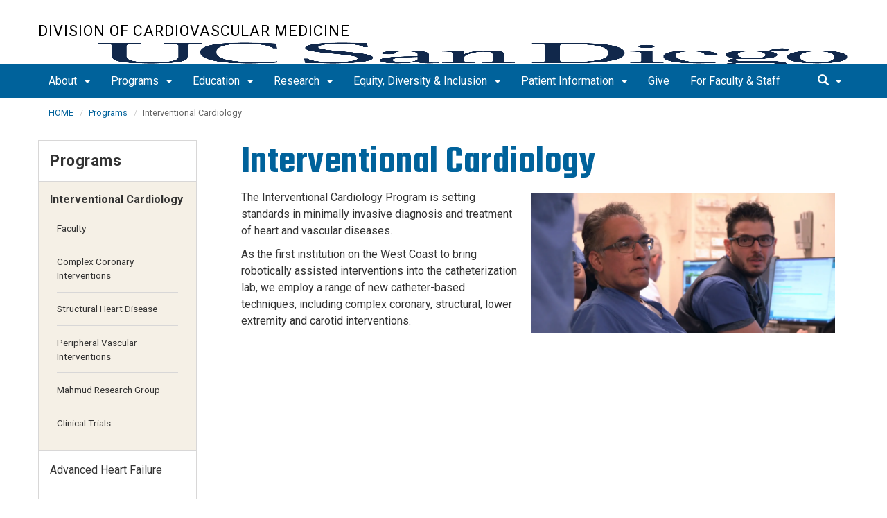

--- FILE ---
content_type: text/html; charset=UTF-8
request_url: https://cardiology.ucsd.edu/programs/interventional-cardiology/index.html
body_size: 48598
content:
<!DOCTYPE html>
<html xmlns="http://www.w3.org/1999/xhtml" class="no-js" lang="en-US">
	<head>
		



 



    <meta charset="utf-8"/>
    <meta content="IE=edge" http-equiv="X-UA-Compatible"/>
    <meta content="initial-scale=1.0" name="viewport"/>
    <meta content="7MiYjX2ZghMOWvtKRWlar--c6mD2ose5EcbQFQ6szFA" name="google-site-verification"/>
    
    <title>Interventional Cardiology</title>
    <meta content="University of California, San Diego" name="ORGANIZATION"/>
    <meta content="index,follow,noarchive" name="robots"/>
    <meta content="Cardiovascular-Medicine" name="SITE"/>
    <meta content="Interventional Cardiology" name="PAGETITLE"/>
    <meta content="Interventional Cardiology Program at UC San Diego" name="DESCRIPTION"/>
    <meta content="155169c90aaf69f568c3375438b10916" name="id"/>

   
    


    

		








 




<link href="//cdn.ucsd.edu/cms/decorator-5/styles/bootstrap.min.css" rel="stylesheet"/>
<link href="//cdn.ucsd.edu/cms/decorator-5/styles/base.min.css" rel="stylesheet"/>


        
    



<!-- Site-specific CSS files -->
    
    
    
<!-- Other CSS files -->
<!--[if lt IE 9]>
<link rel="stylesheet" href="https://cdn.ucsd.edu/cms/decorator-5/styles/ie-support.css" />
<![endif]-->

<!-- Other JS files -->


<script src="https://cdn.ucsd.edu/cms/decorator-5/scripts/modernizr.min.js"></script>


        
    
    


<!-- Site-specific javascript files -->


    

<!--[if lt IE 9]>
<script src="https://cdn.ucsd.edu/cms/decorator-5/scripts/respond.min.js"></script>
<link href="https://cdn.ucsd.edu/cms/decorator-5/scripts/cross-domain/respond-proxy.html" id="respond-proxy" rel="respond-proxy" />
<link href="/_resources/cross-domain/respond.proxy.gif" id="respond-redirect" rel="respond-redirect" />
<script src="/_resources/cross-domain/respond.proxy.js"></script>
<![endif]-->


	</head>
	<body>
	    
		<header class="layout-header">
			<a class="sr-only skip-to-main" href="#main-content">Skip to main content</a>
			<div id="uc-emergency"></div>
			<!-- title section -->
			<section aria-label="Site Name" class="layout-title">
				<div class="layout-container container">
					




<a class="title-header title-header-large" href="/">
            Division of Cardiovascular Medicine 
    </a>
    
<a class="title-header title-header-short" href="/">
            Division of Cardiovascular Medicine 
    </a>

        
    
    <a class="cms-school-logo " href="https://medschool.ucsd.edu/">
        <img alt="UC San Diego School of Medicine logo" src="https://cdn.ucsd.edu/cms/decorator-5/img/logos/blue-gold/ucsdlogo-som-bluegold.png"/>
        <span>UC San Diego School of Medicine</span>
    </a>
    
    
    <script>
        function switchMobileLogo () {
            var somLogo = document.getElementsByClassName("cms-school-logo");
            if(somLogo.length > 0) {
              var imgNeeded = document.getElementsByClassName("header-logo")[0];
              imgNeeded.src = "https://cdn.ucsd.edu/cms/decorator-5/img/logos/white/ucsdlogo-som-white.png";
              imgNeeded.alt = "UC San Diego School of Medicine logo"
            }
        }
        
        document.addEventListener("DOMContentLoaded", function() {
          switchMobileLogo();
        });
    </script>
    



				</div>
			</section>
		</header>
		
		<div class="navmenu navmenu-default navmenu-fixed-left offcanvas" style="">
		






<ul class="nav navbar-nav navbar-right msearch">
		    <li>
			    <div class="search">
		            <button aria-label="search" class="search-toggle btn-default">
		                <span class="glyphicon glyphicon-search"></span> <span class="caret"></span>
		            </button>

		            <div class="search-content" id="search-m">

                        <form action="/search/index.html" method="get">
                            <label for="search-scope" style="display:none;">Search</label>
                            <select class="search-scope" id="search-scope-m" name="search-scope">
                                                                    <option selected="selected" value="cardiovascular-medicine">This Site</option>
                                                                <option value="default_collection">All UCSD Sites</option>
                                <option value="faculty-staff">Faculty/Staff</option>
                            </select>
                        
                            <div class="input-group">
                                <label for="q-m" style="display:none;">Search Term</label>
                                <input autofocus="autofocus" class="form-control search-term" id="q-m" name="search-term-m" placeholder="Search..." type="search"/>
                            </div>
                            <input class="sr-only" type="submit" value="Submit"/>
                        </form>

                    </div>
        </div>
    </li>
</ul>










  
<button aria-controls="navbar" class="navbar-toggle sr-only" data-canvas="body" data-target=".navmenu" data-toggle="offcanvas" type="button">Close Nav</button>

<ul class="nav navmenu-nav">
                       
                                                                                 
                                                             
                                                                                                                                                   
                                                                                                                                                   
                                                                                                                                                   
                                                                                                                                                   
                                                                                                                                        
                                 
                 
          
          <li class="dropdown open "><a href="../../about/index.html">About <span class="caret"></span>          </a>
                   
                                                                                  <ul class="dropdown-menu navmenu-nav">
                                                             <li><a href="../../about/leadership.html">Leadership</a></li>
                                                                                                                                                   <li><a href="../../about/faculty.html">Faculty</a></li>
                                                                                                                                                   <li><a href="../../about/fellows.html">Fellows</a></li>
                                                                                                                                                   <li><a href="../../about/advanced-practice-providers.html">Advanced Practice Providers</a></li>
                                                                                                                                                   <li><a href="../../about/contact.html">Contact Us / Admin Staff</a></li>
                                                                                                                               </ul>
       
                             </li>
                                
                                                                                 
                                                             
                                                                                                                                                   
                                                                                                                                                   
                                                                                                                                                   
                                                                                                                                                   
                                                                                                                                                   
                                                                                                                                                   
                                 
                                 
                 
          
          <li class="dropdown open "><a href="../index.html">Programs <span class="caret"></span>          </a>
                   
                                                                                  <ul class="dropdown-menu navmenu-nav">
                                                             <li><a href="index.html">Interventional Cardiology</a></li>
                                                                                                                                                   <li><a href="../advanced-heart-failure/index.html">Advanced Heart Failure</a></li>
                                                                                                                                                   <li><a href="../electrophysiology/index.html">Electrophysiology</a></li>
                                                                                                                                                   <li><a href="../preventive-cardiology/index.html">Preventive Cardiology</a></li>
                                                                                                                                                   <li><a href="../advanced-cardiac-imaging/index.html">Advanced Cardiac Imaging</a></li>
                                                                                                                                                   <li><a href="../adult-congenital-heart-disease/index.html">Adult Congenital Heart Disease</a></li>
                                                                                                                                                   <li><a href="../general-clinical-cardiology/index.html">General Clinical Cardiology</a></li>
                        </ul>
       
                             </li>
                                
                                                                                          
                                                                                                                                                           
                                                                                                                                                   
                                                                                                                                                   
                                                                                                                                                   
                                 
                                 
                 
          
          <li class="dropdown open "><a href="../../education/index.html">Education <span class="caret"></span>          </a>
                   
                                                                                           <ul class="dropdown-menu navmenu-nav">
                                                                                                                                                           <li><a href="../../education/conferences/index.html">Conferences</a></li>
                                                                                                                                                   <li><a href="../../education/fellowships/index.html">Fellowships</a></li>
                                                                                                                                                   <li><a href="../../education/grand-rounds.html">Grand Rounds</a></li>
                                                                                                                                                   <li><a href="../../education/research-day.html">Research Day</a></li>
                        </ul>
       
                             </li>
                                
                                                                                 
                                                             
                                                                                                                                                                                                                                                          
                                 
                                 
                 
          
          <li class="dropdown open "><a href="../../research/index.html">Research <span class="caret"></span>          </a>
                   
                                                                                  <ul class="dropdown-menu navmenu-nav">
                                                             <li><a href="../../research/labs/index.html">Labs</a></li>
                                                                                                                                                                                                                                                          <li><a href="../../research/featured-publications.html">Featured Publications</a></li>
                        </ul>
       
                             </li>
                                
                                                                                 
                                                             
                                                                                                                                                   
                                                                                                                                        
                                 
                 
          
          <li class="dropdown open "><a href="../../edi/index.html">Equity, Diversity &amp; Inclusion <span class="caret"></span>          </a>
                   
                                                                                  <ul class="dropdown-menu navmenu-nav">
                                                             <li><a href="https://cardiology.ucsd.edu/edi/index.html">Cardiology EDI</a></li>
                                                                                                                                                   <li><a href="https://med.ucsd.edu/edi/index.html">Department of Medicine JEDI</a></li>
                                                                                                                               </ul>
       
                             </li>
                                
                                                                                 
                                                             
                                                                                                                                                   
                                                                                                                                        
                                 
                 
          
          <li class="dropdown open "><a href="../../patient-information/index.html">Patient Information <span class="caret"></span>          </a>
                   
                                                                                  <ul class="dropdown-menu navmenu-nav">
                                                             <li><a href="../../patient-information/treatment-programs.html">Treatment Programs</a></li>
                                                                                                                                                   <li><a href="../../patient-information/locations.html">Locations</a></li>
                                                                                                                               </ul>
       
                             </li>
                                
                    
                
        <li class=""><a href="../../give/index.html">Give</a>
          
                   
                </li>
                                
                                                                                                                                                                                    
                
        <li class=""><a href="https://med.ucsd.edu/faculty-staff/index.html">For Faculty &amp; Staff</a>
          
                   
                                                                                                                                                                                </li>
         </ul>

		</div>
		
		<nav class="navbar navbar-default navbar-static-top">
			<div class="container">
			    
                <div class="navbar-header">
        			<button aria-controls="navbar" aria-expanded="false" class="navbar-toggle" data-canvas="body" data-target=".navmenu" data-toggle="offcanvas" type="button">
          			    <span class="sr-only">Toggle navigation</span>
    
          					<div class="col-sm-1 mobile-nav-bars">
          				    <span class="icon-bar"></span>
          				    <span class="icon-bar"></span>
          				    <span class="icon-bar"></span>
             				</div>
              			<div class="col-sm-1 mobile-nav-icon">
                          MENU
          			    </div>
          			    
                    </button>
                    
                    <div class="col-sm-4 pull-right visible-xs-block">
                        <img alt="UC San Diego Logo" class="img-responsive header-logo" src="https://cdn.ucsd.edu/cms/decorator-5/styles/img/ucsd-footer-logo-white.png"/>
                    </div>
                    
                </div>
                
                <div class="navbar-collapse collapse" id="navbar">
			    
    	            








<ul class="nav navbar-nav">
                       
                                                                                 
                                                             
                                                                                                                                                   
                                                                                                                                                   
                                                                                                                                                   
                                                                                                                                                   
                                                                                                                                        
                                 
                 
          
          <li class="dropdown "><a aria-expanded="false" class="dropdown-toggle" data-close-others="true" data-hover="dropdown" href="../../about/index.html">About <span class="caret"></span>          </a>
                   
                                                                                  <ul class="dropdown-menu">
                                                             <li><a href="../../about/leadership.html">Leadership</a></li>
                                                                                                                                                   <li><a href="../../about/faculty.html">Faculty</a></li>
                                                                                                                                                   <li><a href="../../about/fellows.html">Fellows</a></li>
                                                                                                                                                   <li><a href="../../about/advanced-practice-providers.html">Advanced Practice Providers</a></li>
                                                                                                                                                   <li><a href="../../about/contact.html">Contact Us / Admin Staff</a></li>
                                                                                                                               </ul>
       
                             </li>
                                
                                                                                 
                                                             
                                                                                                                                                   
                                                                                                                                                   
                                                                                                                                                   
                                                                                                                                                   
                                                                                                                                                   
                                                                                                                                                   
                                 
                                 
                 
          
          <li class="dropdown "><a aria-expanded="false" class="dropdown-toggle" data-close-others="true" data-hover="dropdown" href="../index.html">Programs <span class="caret"></span>          </a>
                   
                                                                                  <ul class="dropdown-menu">
                                                             <li><a href="index.html">Interventional Cardiology</a></li>
                                                                                                                                                   <li><a href="../advanced-heart-failure/index.html">Advanced Heart Failure</a></li>
                                                                                                                                                   <li><a href="../electrophysiology/index.html">Electrophysiology</a></li>
                                                                                                                                                   <li><a href="../preventive-cardiology/index.html">Preventive Cardiology</a></li>
                                                                                                                                                   <li><a href="../advanced-cardiac-imaging/index.html">Advanced Cardiac Imaging</a></li>
                                                                                                                                                   <li><a href="../adult-congenital-heart-disease/index.html">Adult Congenital Heart Disease</a></li>
                                                                                                                                                   <li><a href="../general-clinical-cardiology/index.html">General Clinical Cardiology</a></li>
                        </ul>
       
                             </li>
                                
                                                                                          
                                                                                                                                                           
                                                                                                                                                   
                                                                                                                                                   
                                                                                                                                                   
                                 
                                 
                 
          
          <li class="dropdown "><a aria-expanded="false" class="dropdown-toggle" data-close-others="true" data-hover="dropdown" href="../../education/index.html">Education <span class="caret"></span>          </a>
                   
                                                                                           <ul class="dropdown-menu">
                                                                                                                                                           <li><a href="../../education/conferences/index.html">Conferences</a></li>
                                                                                                                                                   <li><a href="../../education/fellowships/index.html">Fellowships</a></li>
                                                                                                                                                   <li><a href="../../education/grand-rounds.html">Grand Rounds</a></li>
                                                                                                                                                   <li><a href="../../education/research-day.html">Research Day</a></li>
                        </ul>
       
                             </li>
                                
                                                                                 
                                                             
                                                                                                                                                                                                                                                          
                                 
                                 
                 
          
          <li class="dropdown "><a aria-expanded="false" class="dropdown-toggle" data-close-others="true" data-hover="dropdown" href="../../research/index.html">Research <span class="caret"></span>          </a>
                   
                                                                                  <ul class="dropdown-menu">
                                                             <li><a href="../../research/labs/index.html">Labs</a></li>
                                                                                                                                                                                                                                                          <li><a href="../../research/featured-publications.html">Featured Publications</a></li>
                        </ul>
       
                             </li>
                                
                                                                                 
                                                             
                                                                                                                                                   
                                                                                                                                        
                                 
                 
          
          <li class="dropdown "><a aria-expanded="false" class="dropdown-toggle" data-close-others="true" data-hover="dropdown" href="../../edi/index.html">Equity, Diversity &amp; Inclusion <span class="caret"></span>          </a>
                   
                                                                                  <ul class="dropdown-menu">
                                                             <li><a href="https://cardiology.ucsd.edu/edi/index.html">Cardiology EDI</a></li>
                                                                                                                                                   <li><a href="https://med.ucsd.edu/edi/index.html">Department of Medicine JEDI</a></li>
                                                                                                                               </ul>
       
                             </li>
                                
                                                                                 
                                                             
                                                                                                                                                   
                                                                                                                                        
                                 
                 
          
          <li class="dropdown "><a aria-expanded="false" class="dropdown-toggle" data-close-others="true" data-hover="dropdown" href="../../patient-information/index.html">Patient Information <span class="caret"></span>          </a>
                   
                                                                                  <ul class="dropdown-menu">
                                                             <li><a href="../../patient-information/treatment-programs.html">Treatment Programs</a></li>
                                                                                                                                                   <li><a href="../../patient-information/locations.html">Locations</a></li>
                                                                                                                               </ul>
       
                             </li>
                                
                    
                
        <li class=""><a href="../../give/index.html">Give</a>
          
                   
                </li>
                                
                                                                                                                                                                                    
                
        <li class=""><a href="https://med.ucsd.edu/faculty-staff/index.html">For Faculty &amp; Staff</a>
          
                   
                                                                                                                                                                                </li>
         </ul>

    	            
    	            <div class="btn-nav"></div>
    		
    				





<ul class="nav navbar-nav navbar-right">
		    <li>
			    <div class="search">
		            <button aria-label="search" class="search-toggle btn-default">
		                <span class="glyphicon glyphicon-search"></span> <span class="caret"></span>
		            </button>

		            <div class="search-content" id="search">

                        <form action="/search/index.html" id="cse-search-box" method="get">
                            <label class="sr-only" for="search-scope">Search Scope</label>
                            <select class="search-scope" id="search-scope" name="search-scope">
                                                                    <option selected="selected" value="cardiovascular-medicine">This Site</option>
                                                                <option value="default_collection">All UCSD Sites</option>
                                <option value="faculty-staff">Faculty/Staff</option>
                            </select>
                        
                            <div class="input-group">
                                <label for="q" id="search-term-label" style="display:none;">Search Term</label>
                                <input autofocus="autofocus" class="form-control search-term" id="q" name="search-term" placeholder="Search..." type="search"/>
                            </div>
                            <input class="sr-only" type="submit" value="Submit"/>
                        </form>

                    </div>
        </div>
    </li>
</ul>



				
				</div><!--end nav collapse -->

			</div>
		</nav>
		<main class="layout-main" id="main-content">
		    










			<div class="container">
			    <div class="row">
				    

<div class="container">
    <div class="row">
        <ol aria-label="Breadcrumb" class="breadcrumb breadcrumbs-list">
        
                                                    
                                    
                        
                                    
                                   <li><a href="../../index.html">HOME</a></li>
                                
                                                        
                                    
                        
                                    
                                   <li><a href="../index.html">Programs</a></li>
                                
                                                        
                                    
                        
                                                                            
                                        <li aria-current="page">Interventional Cardiology</li>
                                        
                                            
        </ol>
    </div>
</div>
				</div>
			</div>
			<div class="container">
			    <div class="row">
				    








<!-- display the main content -->
<section aria-label="Main Content" class="col-xs-12 col-md-9 main-section pull-right">
                        

        
    

                            <h1>Interventional Cardiology</h1>
                                    

        
    

                            <p><img alt="Interventional Cardiologists" src="../../_images/ow/mahmud-action-5-crop3.webp" style="float: right; width: 50%; margin: 5px 20px 20px 20px;"/></p>
<p>The Interventional Cardiology Program is setting standards in minimally invasive diagnosis and treatment of heart and vascular diseases.</p>
<p>As the first institution on the West Coast to bring robotically assisted interventions into the catheterization lab, we employ a range of new catheter-based techniques, including complex coronary, structural, lower extremity and carotid interventions.</p>
                    </section>
				    


 



















<section aria-label="Sidebar" class="col-xs-12 col-md-3 sidebar-section" role="complementary">
                <figure aria-label="Logo" id="site-logo" role="complementary">
            <logo/>
        </figure>
    
                            <article aria-label="Sidebar Nav" class="main-content-nav" role="navigation">
                                                                                                                            
                    
                                                                            
        
            <h2>
                                    <a href="../index.html">Programs</a>
                    </h2>
                    <ul class="navbar-list">
                                                                                                                                                                                                            
            
                                                                                                                                                                                                                                                                                                                                                                                                                                                                                                                                                                                                                                                                                                                                                                                                                    <li class="expanded active">
                                        Interventional Cardiology
                    
                                                                                                                                                                                                                                                                                                                                                                                                                                                                                                                                                                                                                                                     
                                                       
                                                                                            
                                                                                   
                                                                                            
                                                                                   
                                                                                            
                                                                                   
                                                                                            
                                                                                   
                                                                                            
                                                                                   
                                                                                            
                                                                                   
                                                                
                    
                                         <ul> 
                                                                                                                                                                                                                                                                                                                                                                                                                                                                                                                                                                                                                                                                                                                                                                                                          
                                
                                                                                                
                                                                        <li class="">
                    <a href="faculty.html">
                Faculty
            </a>
            </li>

                                                                                                                                                                                                                                                                     
                                
                                                                                                
                                                                        <li class="">
                    <a href="ic-complex-coronary-interventions.html">
                Complex Coronary Interventions
            </a>
            </li>

                                                                                                                                                                                                                                                                     
                                
                                                                                                
                                                                        <li class="">
                    <a href="ic-structural-heart-disease.html">
                Structural Heart Disease
            </a>
            </li>

                                                                                                                                                                                                                                                                     
                                
                                                                                                
                                                                        <li class="">
                    <a href="ic-peripheral-vascular-interventions.html">
                Peripheral Vascular Interventions
            </a>
            </li>

                                                                                                                                                                                                                                                                     
                                
                                                                                                
                                                                        <li class="">
                    <a href="mahmud-research-group/index.html">
                Mahmud Research Group
            </a>
            </li>

                                                                                                                                                                                                                                                                     
                                
                                                                                                
                                                                        <li class="">
                    <a href="ic-clinical-trials.html">
                Clinical Trials
            </a>
            </li>

                                                                                                                                                                </ul>
                                     </li>
                                                                                                        
            
                                                                                                            <li class="collapsed">
                    <a href="../advanced-heart-failure/index.html">
                Advanced Heart Failure
            </a>
            </li>
                                                                                                                            
            
                                                                                                            <li class="collapsed">
                    <a href="../electrophysiology/index.html">
                Electrophysiology
            </a>
            </li>
                                                                                                                            
            
                                                                                                            <li class="collapsed">
                    <a href="../preventive-cardiology/index.html">
                Preventive Cardiology
            </a>
            </li>
                                                                                                                            
            
                                                                                                            <li class="collapsed">
                    <a href="../advanced-cardiac-imaging/index.html">
                Advanced Cardiac Imaging
            </a>
            </li>
                                                                                                                            
            
                                                                                                            <li class="collapsed">
                    <a href="../adult-congenital-heart-disease/index.html">
                Adult Congenital Heart Disease
            </a>
            </li>
                                                                                                                            
            
                                                                                                            <li class="collapsed">
                    <a href="../general-clinical-cardiology/index.html">
                General Clinical Cardiology
            </a>
            </li>
                                                                                                        </ul>
                
                        </article>
            
            
                            <custom/>
                </section>
			    </div>
			</div>
		</main>
		<footer class="footer">
			





<div class="container">
    <div class="row">
        <div class="col-sm-8">
        <p>
        <span>UC San Diego 9500 Gilman Dr. La Jolla, CA 92093 (858) 534-2230</span>
        <br/>
        <span>
        Copyright © <span class="footer-copyright-year">2025</span> Regents of the University of California.
        All rights reserved.
        </span>
        </p>
            <ul class="footer-links">
                <li><a href="https://accessibility.ucsd.edu/report-a-concern/index.html">Accessibility</a></li>
                <li><a href="https://ucsd.edu/about/privacy-policy.html">Privacy Policy</a></li>
                <li><a href="https://ucsd.edu/about/terms-of-use.html">Terms of Use</a></li>
                <li>
                        <a href="mailto:medchair@health.ucsd.edu">Feedback</a>
            </li>
            </ul>
        </div>
        
        <div class="col-sm-4">
            <a href="https://ucsd.edu/"><img alt="UCSD homepage" class="img-responsive footer-logo" src="https://cdn.ucsd.edu/developer/decorator/5.0.2/img/ucsd-footer-logo-white.png"/></a>
        </div>
    </div>
</div>



<script src="https://cdn.ucsd.edu/cms/decorator-5/scripts/jquery.min.js"></script>
<script src="https://cdn.ucsd.edu/cms/decorator-5/scripts/bootstrap.min.js"></script>
<script src="https://www.ucsd.edu/common/_emergency-broadcast/message.js"></script>
<script src="https://cdn.ucsd.edu/cms/decorator-5/scripts/vendor.min.js"></script>
<script src="https://cdn.ucsd.edu/cms/decorator-5/scripts/base.min.js"></script>


        
    


<!-- Site-specific javascript files -->




                        




<script>
    $(document).ready(function() {
      $('.js-activated').dropdownHover().dropdown();
    });
  </script>

        
    <script src="https://cdn.ucsd.edu/cms/decorator-5/scripts/decorator.js" type="text/javascript"></script>
    
    <script type="text/javascript">
    (function($) {
        $(document).ready(function() {
            initCopyright();
        });
    })(jQuery);
    </script>
            <!-- Global site tag (gtag.js) - Google Analytics -->
<script async="" src="https://www.googletagmanager.com/gtag/js?id=G-Z57HY7H9ZF"></script>
<script>// <![CDATA[
window.dataLayer = window.dataLayer || [];
  function gtag(){dataLayer.push(arguments);}
  gtag('js', new Date());

  gtag('config', 'G-Z57HY7H9ZF', {'cookie_domain': 'cardiology.ucsd.edu'});
// ]]></script>
    
		</footer>
	</body>
</html>